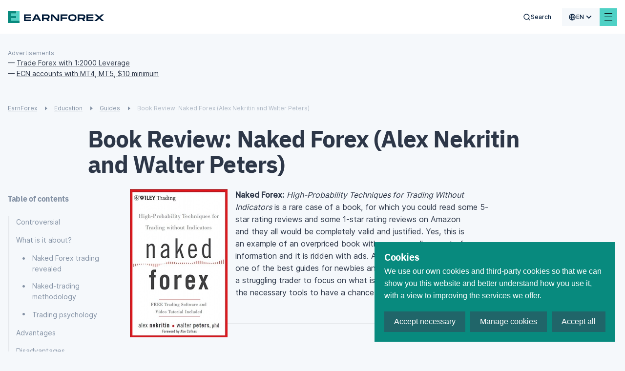

--- FILE ---
content_type: application/javascript; charset=UTF-8
request_url: https://www.earnforex.com/_nuxt/js/8f8fe7149393929601b3.js
body_size: 3951
content:
(window.webpackJsonp=window.webpackJsonp||[]).push([[51],{308:function(e,t,r){"use strict";Object.defineProperty(t,"__esModule",{value:!0}),t.req=t.regex=t.ref=t.len=void 0,Object.defineProperty(t,"withParams",{enumerable:!0,get:function(){return o.default}});var n,o=(n=r(333))&&n.__esModule?n:{default:n};function l(e){return l="function"==typeof Symbol&&"symbol"==typeof Symbol.iterator?function(e){return typeof e}:function(e){return e&&"function"==typeof Symbol&&e.constructor===Symbol&&e!==Symbol.prototype?"symbol":typeof e},l(e)}var c=function(e){if(Array.isArray(e))return!!e.length;if(null==e)return!1;if(!1===e)return!0;if(e instanceof Date)return!isNaN(e.getTime());if("object"===l(e)){for(var t in e)return!0;return!1}return!!String(e).length};t.req=c;t.len=function(e){return Array.isArray(e)?e.length:"object"===l(e)?Object.keys(e).length:String(e).length};t.ref=function(e,t,r){return"function"==typeof e?e.call(t,r):r[e]};t.regex=function(e,t){return(0,o.default)({type:e},(function(e){return!c(e)||t.test(e)}))}},327:function(e,t,r){"use strict";var n=r(11),o=r(138).start,l=r(198)("trimStart"),c=l?function(){return o(this)}:"".trimStart;n({target:"String",proto:!0,name:"trimStart",forced:l},{trimStart:c,trimLeft:c})},328:function(e,t,r){"use strict";var n=r(11),o=r(138).end,l=r(198)("trimEnd"),c=l?function(){return o(this)}:"".trimEnd;n({target:"String",proto:!0,name:"trimEnd",forced:l},{trimEnd:c,trimRight:c})},329:function(e,t,r){"use strict";r(47),r(327),r(54),r(328);t.a={methods:{withoutPWrap:content=>(content&&content.trimStart().startsWith("<p>")&&(content=content.trimStart().substring(3)),content&&content.trimEnd().endsWith("</p>")&&(content=(content=content.trimEnd()).substring(0,content.length-4)),content)}}},331:function(e,t,r){"use strict";function n(e){return n="function"==typeof Symbol&&"symbol"==typeof Symbol.iterator?function(e){return typeof e}:function(e){return e&&"function"==typeof Symbol&&e.constructor===Symbol&&e!==Symbol.prototype?"symbol":typeof e},n(e)}Object.defineProperty(t,"__esModule",{value:!0}),Object.defineProperty(t,"alpha",{enumerable:!0,get:function(){return o.default}}),Object.defineProperty(t,"alphaNum",{enumerable:!0,get:function(){return l.default}}),Object.defineProperty(t,"and",{enumerable:!0,get:function(){return k.default}}),Object.defineProperty(t,"between",{enumerable:!0,get:function(){return f.default}}),Object.defineProperty(t,"decimal",{enumerable:!0,get:function(){return A.default}}),Object.defineProperty(t,"email",{enumerable:!0,get:function(){return d.default}}),t.helpers=void 0,Object.defineProperty(t,"integer",{enumerable:!0,get:function(){return C.default}}),Object.defineProperty(t,"ipAddress",{enumerable:!0,get:function(){return m.default}}),Object.defineProperty(t,"macAddress",{enumerable:!0,get:function(){return v.default}}),Object.defineProperty(t,"maxLength",{enumerable:!0,get:function(){return y.default}}),Object.defineProperty(t,"maxValue",{enumerable:!0,get:function(){return S.default}}),Object.defineProperty(t,"minLength",{enumerable:!0,get:function(){return _.default}}),Object.defineProperty(t,"minValue",{enumerable:!0,get:function(){return $.default}}),Object.defineProperty(t,"not",{enumerable:!0,get:function(){return M.default}}),Object.defineProperty(t,"numeric",{enumerable:!0,get:function(){return c.default}}),Object.defineProperty(t,"or",{enumerable:!0,get:function(){return x.default}}),Object.defineProperty(t,"required",{enumerable:!0,get:function(){return h.default}}),Object.defineProperty(t,"requiredIf",{enumerable:!0,get:function(){return P.default}}),Object.defineProperty(t,"requiredUnless",{enumerable:!0,get:function(){return O.default}}),Object.defineProperty(t,"sameAs",{enumerable:!0,get:function(){return w.default}}),Object.defineProperty(t,"url",{enumerable:!0,get:function(){return j.default}});var o=z(r(332)),l=z(r(335)),c=z(r(336)),f=z(r(337)),d=z(r(338)),m=z(r(339)),v=z(r(340)),y=z(r(341)),_=z(r(342)),h=z(r(343)),P=z(r(344)),O=z(r(345)),w=z(r(346)),j=z(r(347)),x=z(r(348)),k=z(r(349)),M=z(r(350)),$=z(r(351)),S=z(r(352)),C=z(r(353)),A=z(r(354)),L=function(e,t){if(!t&&e&&e.__esModule)return e;if(null===e||"object"!==n(e)&&"function"!=typeof e)return{default:e};var r=E(t);if(r&&r.has(e))return r.get(e);var o={},l=Object.defineProperty&&Object.getOwnPropertyDescriptor;for(var c in e)if("default"!==c&&Object.prototype.hasOwnProperty.call(e,c)){var desc=l?Object.getOwnPropertyDescriptor(e,c):null;desc&&(desc.get||desc.set)?Object.defineProperty(o,c,desc):o[c]=e[c]}o.default=e,r&&r.set(e,o);return o}(r(308));function E(e){if("function"!=typeof WeakMap)return null;var t=new WeakMap,r=new WeakMap;return(E=function(e){return e?r:t})(e)}function z(e){return e&&e.__esModule?e:{default:e}}t.helpers=L},332:function(e,t,r){"use strict";Object.defineProperty(t,"__esModule",{value:!0}),t.default=void 0;var n=(0,r(308).regex)("alpha",/^[a-zA-Z]*$/);t.default=n},333:function(e,t,r){"use strict";(function(e){Object.defineProperty(t,"__esModule",{value:!0}),t.default=void 0;var n="web"===e.env.BUILD?r(334).withParams:r(199).withParams;t.default=n}).call(this,r(80))},334:function(e,t,r){"use strict";(function(e){function r(e){return r="function"==typeof Symbol&&"symbol"==typeof Symbol.iterator?function(e){return typeof e}:function(e){return e&&"function"==typeof Symbol&&e.constructor===Symbol&&e!==Symbol.prototype?"symbol":typeof e},r(e)}Object.defineProperty(t,"__esModule",{value:!0}),t.withParams=void 0;var n="undefined"!=typeof window?window:void 0!==e?e:{},o=n.vuelidate?n.vuelidate.withParams:function(e,t){return"object"===r(e)&&void 0!==t?t:e((function(){}))};t.withParams=o}).call(this,r(32))},335:function(e,t,r){"use strict";Object.defineProperty(t,"__esModule",{value:!0}),t.default=void 0;var n=(0,r(308).regex)("alphaNum",/^[a-zA-Z0-9]*$/);t.default=n},336:function(e,t,r){"use strict";Object.defineProperty(t,"__esModule",{value:!0}),t.default=void 0;var n=(0,r(308).regex)("numeric",/^[0-9]*$/);t.default=n},337:function(e,t,r){"use strict";Object.defineProperty(t,"__esModule",{value:!0}),t.default=void 0;var n=r(308);t.default=function(e,t){return(0,n.withParams)({type:"between",min:e,max:t},(function(r){return!(0,n.req)(r)||(!/\s/.test(r)||r instanceof Date)&&+e<=+r&&+t>=+r}))}},338:function(e,t,r){"use strict";Object.defineProperty(t,"__esModule",{value:!0}),t.default=void 0;var n=(0,r(308).regex)("email",/^(?:[A-z0-9!#$%&'*+/=?^_`{|}~-]+(?:\.[A-z0-9!#$%&'*+/=?^_`{|}~-]+)*|"(?:[\x01-\x08\x0b\x0c\x0e-\x1f\x21\x23-\x5b\x5d-\x7f]|[\x01-\x09\x0b\x0c\x0e-\x7f])*")@(?:(?:[a-z0-9](?:[a-z0-9-]*[a-z0-9])?\.)+[a-z0-9]{2,}(?:[a-z0-9-]*[a-z0-9])?|\[(?:(?:25[0-5]|2[0-4][0-9]|[01]?[0-9][0-9]?)\.){3}(?:25[0-5]|2[0-4][0-9]|[01]?[0-9][0-9]?|[a-z0-9-]*[a-z0-9]:(?:[\x01-\x08\x0b\x0c\x0e-\x1f\x21-\x5a\x53-\x7f]|\\[\x01-\x09\x0b\x0c\x0e-\x7f])+)\])$/i);t.default=n},339:function(e,t,r){"use strict";Object.defineProperty(t,"__esModule",{value:!0}),t.default=void 0;var n=r(308),o=(0,n.withParams)({type:"ipAddress"},(function(e){if(!(0,n.req)(e))return!0;if("string"!=typeof e)return!1;var t=e.split(".");return 4===t.length&&t.every(l)}));t.default=o;var l=function(e){if(e.length>3||0===e.length)return!1;if("0"===e[0]&&"0"!==e)return!1;if(!e.match(/^\d+$/))return!1;var t=0|+e;return t>=0&&t<=255}},340:function(e,t,r){"use strict";Object.defineProperty(t,"__esModule",{value:!0}),t.default=void 0;var n=r(308);t.default=function(){var e=arguments.length>0&&void 0!==arguments[0]?arguments[0]:":";return(0,n.withParams)({type:"macAddress"},(function(t){if(!(0,n.req)(t))return!0;if("string"!=typeof t)return!1;var r="string"==typeof e&&""!==e?t.split(e):12===t.length||16===t.length?t.match(/.{2}/g):null;return null!==r&&(6===r.length||8===r.length)&&r.every(o)}))};var o=function(e){return e.toLowerCase().match(/^[0-9a-f]{2}$/)}},341:function(e,t,r){"use strict";Object.defineProperty(t,"__esModule",{value:!0}),t.default=void 0;var n=r(308);t.default=function(e){return(0,n.withParams)({type:"maxLength",max:e},(function(t){return!(0,n.req)(t)||(0,n.len)(t)<=e}))}},342:function(e,t,r){"use strict";Object.defineProperty(t,"__esModule",{value:!0}),t.default=void 0;var n=r(308);t.default=function(e){return(0,n.withParams)({type:"minLength",min:e},(function(t){return!(0,n.req)(t)||(0,n.len)(t)>=e}))}},343:function(e,t,r){"use strict";Object.defineProperty(t,"__esModule",{value:!0}),t.default=void 0;var n=r(308),o=(0,n.withParams)({type:"required"},(function(e){return"string"==typeof e?(0,n.req)(e.trim()):(0,n.req)(e)}));t.default=o},344:function(e,t,r){"use strict";Object.defineProperty(t,"__esModule",{value:!0}),t.default=void 0;var n=r(308);t.default=function(e){return(0,n.withParams)({type:"requiredIf",prop:e},(function(t,r){return!(0,n.ref)(e,this,r)||(0,n.req)(t)}))}},345:function(e,t,r){"use strict";Object.defineProperty(t,"__esModule",{value:!0}),t.default=void 0;var n=r(308);t.default=function(e){return(0,n.withParams)({type:"requiredUnless",prop:e},(function(t,r){return!!(0,n.ref)(e,this,r)||(0,n.req)(t)}))}},346:function(e,t,r){"use strict";Object.defineProperty(t,"__esModule",{value:!0}),t.default=void 0;var n=r(308);t.default=function(e){return(0,n.withParams)({type:"sameAs",eq:e},(function(t,r){return t===(0,n.ref)(e,this,r)}))}},347:function(e,t,r){"use strict";Object.defineProperty(t,"__esModule",{value:!0}),t.default=void 0;var n=(0,r(308).regex)("url",/^(?:(?:(?:https?|ftp):)?\/\/)(?:\S+(?::\S*)?@)?(?:(?!(?:10|127)(?:\.\d{1,3}){3})(?!(?:169\.254|192\.168)(?:\.\d{1,3}){2})(?!172\.(?:1[6-9]|2\d|3[0-1])(?:\.\d{1,3}){2})(?:[1-9]\d?|1\d\d|2[01]\d|22[0-3])(?:\.(?:1?\d{1,2}|2[0-4]\d|25[0-5])){2}(?:\.(?:[1-9]\d?|1\d\d|2[0-4]\d|25[0-4]))|(?:(?:[a-z0-9\u00a1-\uffff][a-z0-9\u00a1-\uffff_-]{0,62})?[a-z0-9\u00a1-\uffff]\.)+(?:[a-z\u00a1-\uffff]{2,}\.?))(?::\d{2,5})?(?:[/?#]\S*)?$/i);t.default=n},348:function(e,t,r){"use strict";Object.defineProperty(t,"__esModule",{value:!0}),t.default=void 0;var n=r(308);t.default=function(){for(var e=arguments.length,t=new Array(e),r=0;r<e;r++)t[r]=arguments[r];return(0,n.withParams)({type:"or"},(function(){for(var e=this,r=arguments.length,n=new Array(r),o=0;o<r;o++)n[o]=arguments[o];return t.length>0&&t.reduce((function(t,r){return t||r.apply(e,n)}),!1)}))}},349:function(e,t,r){"use strict";Object.defineProperty(t,"__esModule",{value:!0}),t.default=void 0;var n=r(308);t.default=function(){for(var e=arguments.length,t=new Array(e),r=0;r<e;r++)t[r]=arguments[r];return(0,n.withParams)({type:"and"},(function(){for(var e=this,r=arguments.length,n=new Array(r),o=0;o<r;o++)n[o]=arguments[o];return t.length>0&&t.reduce((function(t,r){return t&&r.apply(e,n)}),!0)}))}},350:function(e,t,r){"use strict";Object.defineProperty(t,"__esModule",{value:!0}),t.default=void 0;var n=r(308);t.default=function(e){return(0,n.withParams)({type:"not"},(function(t,r){return!(0,n.req)(t)||!e.call(this,t,r)}))}},351:function(e,t,r){"use strict";Object.defineProperty(t,"__esModule",{value:!0}),t.default=void 0;var n=r(308);t.default=function(e){return(0,n.withParams)({type:"minValue",min:e},(function(t){return!(0,n.req)(t)||(!/\s/.test(t)||t instanceof Date)&&+t>=+e}))}},352:function(e,t,r){"use strict";Object.defineProperty(t,"__esModule",{value:!0}),t.default=void 0;var n=r(308);t.default=function(e){return(0,n.withParams)({type:"maxValue",max:e},(function(t){return!(0,n.req)(t)||(!/\s/.test(t)||t instanceof Date)&&+t<=+e}))}},353:function(e,t,r){"use strict";Object.defineProperty(t,"__esModule",{value:!0}),t.default=void 0;var n=(0,r(308).regex)("integer",/(^[0-9]*$)|(^-[0-9]+$)/);t.default=n},354:function(e,t,r){"use strict";Object.defineProperty(t,"__esModule",{value:!0}),t.default=void 0;var n=(0,r(308).regex)("decimal",/^[-]?\d*(\.\d+)?$/);t.default=n},369:function(e,t,r){"use strict";r(47);t.a={methods:{stripLangCode(link){var code=this.$i18n.localeProperties.code;return link.startsWith("/".concat(code))&&(link=link.substring(3)),link}}}},442:function(e,t,r){e.exports={}},569:function(e,t,r){"use strict";r(442)},784:function(e,t,r){"use strict";r.r(t);r(139),r(47);var n=r(6),o=r(7),l=(r(10),r(21),r(13),r(63)),c=r(331),f=r(369),d=r(329);function m(object,e){var t=Object.keys(object);if(Object.getOwnPropertySymbols){var r=Object.getOwnPropertySymbols(object);e&&(r=r.filter((function(e){return Object.getOwnPropertyDescriptor(object,e).enumerable}))),t.push.apply(t,r)}return t}function v(e){for(var i=1;i<arguments.length;i++){var source=null!=arguments[i]?arguments[i]:{};i%2?m(Object(source),!0).forEach((function(t){Object(o.a)(e,t,source[t])})):Object.getOwnPropertyDescriptors?Object.defineProperties(e,Object.getOwnPropertyDescriptors(source)):m(Object(source)).forEach((function(t){Object.defineProperty(e,t,Object.getOwnPropertyDescriptor(source,t))}))}return e}var y={name:"PreFooter",data:()=>({loading:!1,step:1,email:"",result:"",hasError:!1}),mixins:[f.a,d.a],components:{ArrowRightLine:()=>r.e(7).then(r.t.bind(null,703,7))},computed:v(v({},Object(l.c)(["getHaveNewsletter","getLinkBlock"])),{},{showBlock(){var e;return this.getHaveNewsletter||(null===(e=this.getLinkBlock)||void 0===e?void 0:e.title)},isWhiteVersion(){return this.$route.name.startsWith("index")}}),methods:{subscribeEmail(){var e=this;return Object(n.a)((function*(){e.$v.$touch();var t=!1,r=null;if(!e.$v.email.$invalid)try{r=yield e.$recaptcha.execute("login"),t=!0}catch(e){console.log("Recaptcha error:",e)}if(!e.$v.email.$invalid&&t){e.loading=!0;try{yield fetch("".concat(e.$nuxt.context.env.API_REST,"/subscribe/newsletter"),{method:"POST",headers:{"Content-Type":"application/json",Accept:"application/json"},body:JSON.stringify({recaptcha:r,email:e.email})}).then((e=>e.json())).then((data=>{e.loading=!1,e.step=2,data.result?(e.result=e.$t("newsletter.resultOk"),e.email="",e.$v.$reset(),e.hasError=!1):(e.result=e.$t("newsletter.resultFail"),e.hasError=!0)}))}catch(t){e.loading=!1}}}))()},clickOnCard(link){if(link.startsWith("http")){var e=document.createElement("a");e.href=link,e.click(),e.remove()}else this.$router.push(link)}},validations:{email:{required:c.required,email:c.email}}},_=(r(569),r(29)),component=Object(_.a)(y,(function(){var e=this,t=e._self._c;return e.showBlock?t("div",{staticClass:"pre-footer-main",class:{"--white":e.isWhiteVersion}},[t("div",{staticClass:"pre-footer-inner"},[e.getLinkBlock.title?t("div",{staticClass:"links-block-main"},[t("h2",{staticClass:"links-block__title",domProps:{innerHTML:e._s(e.getLinkBlock.title)}}),e._v(" "),t("div",{staticClass:"links-block__link_items"},[e._l(e.getLinkBlock.elements,(function(element){return[t("div",{staticClass:"links-block__card",on:{click:function(t){return t.stopPropagation(),e.clickOnCard(element.link)}}},[t("div",{staticClass:"links-block__card_info"},[t("h4",{staticClass:"links-block__card_title",domProps:{innerHTML:e._s(element.title)}}),e._v(" "),element.description?t("span",{staticClass:"links-block__card_description",domProps:{innerHTML:e._s(e.withoutPWrap(element.description))}}):e._e()]),e._v(" "),element.link.startsWith("/")?t("nuxt-link",{staticClass:"links-block__card_link",attrs:{to:e.localePath(e.stripLangCode(element.link))}},[t("arrow-right-line"),e._v("\n              "+e._s(e.$t("common.learnMore"))+"\n            ")],1):t("a",{staticClass:"links-block__card_link",attrs:{href:element.link}},[t("arrow-right-line"),e._v("\n              "+e._s(e.$t("common.learnMore"))+"\n            ")],1)],1)]}))],2)]):e._e(),e._v(" "),e.getHaveNewsletter?t("div",{staticClass:"newsletter-main"},[t("div",{staticClass:"newsletter-left"},[t("span",{staticClass:"newsletter-cta__text"},[t("span",{staticClass:"newsletter-cta__text_first"},[e._v(e._s(e.$t("newsletter.headFirst")))]),e._v("\n          "+e._s(e.$t("newsletter.headSecond"))+"\n        ")]),e._v(" "),t("span",{staticClass:"newsletter-description"},[e._v(e._s(e.$t("newsletter.description")))])]),e._v(" "),t("div",{staticClass:"newsletter-right"},[1===e.step?[t("div",{staticClass:"newsletter-mail__addr__block"},[t("input",{directives:[{name:"model",rawName:"v-model",value:e.email,expression:"email"}],staticClass:"newsletter-mail__addr__input",attrs:{placeholder:"Enter your email address"},domProps:{value:e.email},on:{input:function(t){t.target.composing||(e.email=t.target.value)}}}),e._v(" "),e.$v.email.$error?t("span",{staticClass:"error-text"},[e._v(e._s(e.$t("newsletter.placeholder")))]):e._e()]),e._v(" "),t("button",{staticClass:"newsletter-subscribe__button",attrs:{disabled:e.loading},on:{click:function(t){return t.stopPropagation(),e.subscribeEmail.apply(null,arguments)}}},[e._v("\n            "+e._s(e.$t("newsletter.subButton"))+"\n          ")])]:[t("span",{staticClass:"newsletter-result",class:{"--error":e.hasError}},[e._v("\n            "+e._s(e.result)+"\n          ")])]],2)]):e._e()])]):e._e()}),[],!1,null,"799798b6",null);t.default=component.exports}}]);